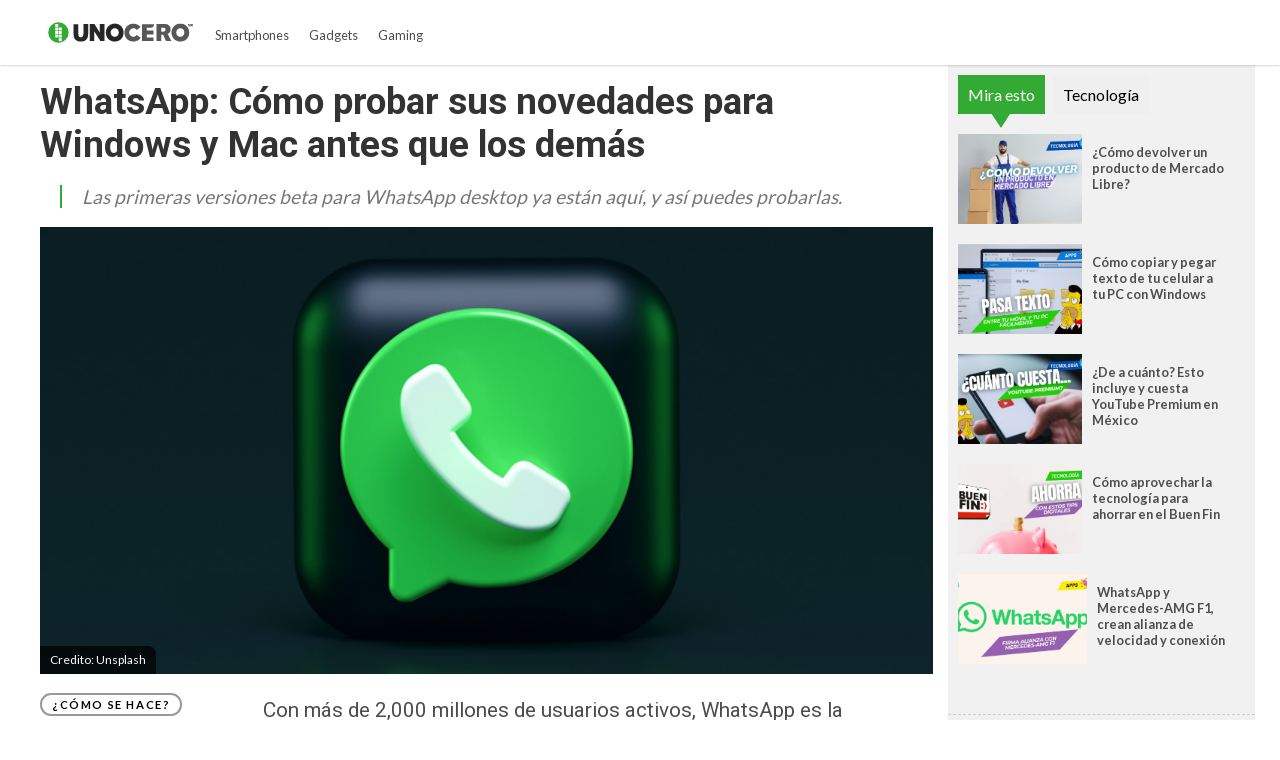

--- FILE ---
content_type: text/html
request_url: https://www.unocero.com/como-se-hace/como-instalar-whatsapp-beta-windows-mac/
body_size: 13145
content:
<!DOCTYPE html>
<html lang="es">
<!--
   _____            _ _        _   _____  _       _ _        _
  / ____|          (_) |      | | |  __ \(_)     (_) |      | |
 | |     __ _ _ __  _| |_ __ _| | | |  | |_  __ _ _| |_ __ _| |
 | |    / _` | '_ \| | __/ _` | | | |  | | |/ _` | | __/ _` | |
 | |___| (_| | |_) | | || (_| | | | |__| | | (_| | | || (_| | |
  \_____\__,_| .__/|_|\__\__,_|_| |_____/|_|\__, |_|\__\__,_|_|
             | |                             __/ |
             |_|                            |___/

https://www.capitaldigital.com.mx/
LICO LAYOUT 1.2
-->
<head>
    <meta charset="utf-8">
    <meta name="viewport" content="width=device-width, initial-scale=1, shrink-to-fit=no">

    <link rel="amphtml" href="https://www.unocero.com/como-se-hace/como-instalar-whatsapp-beta-windows-mac/amp/">
    <link rel="canonical" href="https://www.unocero.com/como-se-hace/como-instalar-whatsapp-beta-windows-mac/" />
    <link rel="pingback" href="https://www.unocero.com/xmlrpc.php" />
    <link rel='dns-prefetch' href='//fonts.googleapis.com' />
    <link rel='dns-prefetch' href='//s.w.org' />

    <meta name="description" content="Las primeras versiones beta para WhatsApp desktop ya están aquí, y así puedes probarlas.">
    <meta name="author" content="unocero - Alberto Ávila">
    <meta name="generator" content="Capital Digital - Lico plugin">
	<meta http-equiv="Content-Language" content="es">

    <meta name="lico:reference" content="677379">
    <meta name="lico:pt" content="post">
	<meta name="lico:tpl" content="tecnologia">
    <meta name="lico:cn" content="como-se-hace">
    <meta name="lico:site_name" content="Unocero">
    <meta property="lico:slug" content="como-se-hace">

    <meta property="og:image" content="https://img.unocero.com/2021/04/whatsapp.jpeg" />    <meta property="og:locale" content="es_MX" />
    <meta property="og:type" content="article" />
    <meta property="og:title" content="WhatsApp: Cómo probar sus novedades para Windows y Mac antes que los demás" />
    <meta property="og:description" content="Las primeras versiones beta para WhatsApp desktop ya están aquí, y así puedes probarlas. " />
    <meta property="og:url" content="https://www.unocero.com/como-se-hace/como-instalar-whatsapp-beta-windows-mac/" />
    <meta property="og:site_name" content="unocero" />
    <meta property="article:publisher" content="https://www.facebook.com/unocerofan/" />

    <meta property="article:tag" content="whatsapp" />
    <meta property="article:section" content="¿Cómo se hace?" />

    <meta property="article:published_time" content="2021-08-23T12:20:58-05:00" />
    <meta property="article:modified_time" content="2021-08-25T10:03:45-05:00" />
    <meta property="og:updated_time" content="2021-08-25T10:03:45-05:00" />
    <meta property="og:image" content="https://img.unocero.com/2021/04/whatsapp.jpeg" />
    <meta property="og:image:secure_url" content="https://img.unocero.com/2021/04/whatsapp.jpeg" />
    <meta property="og:image:width" content="904" />
    <meta property="og:image:height" content="611" />
    <meta name="twitter:card" content="summary_large_image" />
    <meta name="twitter:description" content="Las primeras versiones beta para WhatsApp desktop ya están aquí, y así puedes probarlas. " />
    <meta name="twitter:title" content="WhatsApp: Cómo probar sus novedades para Windows y Mac antes que los demás" />
    <meta name="twitter:site" content="@unocero" />
    <meta name="twitter:image" content="https://img.unocero.com/2021/04/whatsapp.jpeg" />
    <meta name="twitter:creator" content="@unocero" />

    <!-- Favicon -->
    <!-- <link rel="icon" type="image/png" href="/img/favicon.png" /> -->

    <title>unocero - WhatsApp: Cómo probar sus novedades para Windows y Mac antes que los demás</title>

		<link rel="manifest" href="/static/json/manifest.json" />
    <style media="screen">
    :root{--bgHeader1:#33AA33;--bgHeader2:#fff;--bgBody:#fff;--bgSidebar:#f1f1f1;--bgFooter:#222;--bgFooter2:#000;--bgcolor1:#fff;--mobile_bg_color: #33AA33;--color1: #33AA33;--color2: #227322;--color3: #222222;--color4: #777777;--color5: #4D4D4D;--color6: #333333;--font_default: Lato, sans-serif;--font_menu: Lato, sans-serif;--font_h: Poppins, sans-serif;--font_titles: Lato, sans-serif;--font_descriptions: Lato, sans-serif;--font_categories: open sans,arial, sans-serif;--font_dates: open sans,arial, sans-serif;--font_post_title: Poppins, sans-serif;--font_post_date: open sans,arial, sans-serif;--font_post_description: Lato, sans-serif;--font_post_content: Lato, sans-serif;--font_footer: open sans,arial, sans-serif;--max-width:1230px;--mw: 100vw;--main-shadow: none;}.Content .CustomModule .category{position:absolute!important;top:0px!important;left:0px!important;background-color:var(--color1)!important;color:#fff!important;font-size:.7rem!important;padding:2px 10px!important;border-radius:8px!important;}*{font-family:var(--font_default);font-size:1rem}.dark-side .NavLogo img{filter:grayscale(1) brightness(1.6)}.dark-side{--bgHeader1: #000;--bgHeader2: #000;--bgSidebar: #000;--bgFooter: #151515;--bgBody: #222;--color3: #fff;--color5: #cdcdcd;--color6: #cdcdcd}body{background-color:var(--bgBody)}.MainContent{max-width:var(--mw);margin:0 auto}.Content{max-width:var(--max-width);box-shadow:var(--main-shadow);margin:auto}header{box-shadow:0 0 3px rgba(0,0,0,0.3);height:65px;position:sticky;top:0px;background-color:var(--bgHeader1);z-index:9999999}.MainNav{display:grid;grid-template-columns:28% auto 142px;height:65px;max-width:var(--max-width);margin:auto}.MainNav .MainMenu{white-space:nowrap;width:100%;height:65px;display:none}.MainNav .NavItems{display:flex;grid-column:3;height:65px;align-items:center;justify-content:flex-end}.MenuContent{list-style:none;display:flex;margin:0;padding:0;height:100%}.LoginDesktop{display:none}.NavLogo{width:100%;height:100%;display:flex;align-items:center;justify-content:center;margin-left:10px}.NavLogo img,.NavLogo svg{width:100%;max-width:150px;padding:2px}.NavLogo img{filter:brightness(10)}.NavAvatar,.NavSearch,.NavBurger{color:#fff;display:flex;width:40px;height:40px;overflow:hidden;align-items:center;justify-content:center;margin:0 5px}.NavAvatar,.NavSearch{border-radius:50%;background-color:rgba(0,0,0,0.3);border:solid 1px rgba(255,255,255,0.6)}.NavAvatar img{width:100%}.nav-item{height:100%;display:flex;align-items:center}.unocero .MainNav{grid-template-columns:50% auto 142px}[class*=col_]{min-height:50px}.MobileMenu,.SearchForm{position:fixed;top:0;left:-100vw;width:0px;height:0px}body,h1,h2,h3,h4,h5,h6,h7{margin:0;padding:0}a{text-decoration:none;color:var(--color1)}input:focus{outline:none}.collapse,.hide{display:none !important}.postDate{font-weight:100;font-size:.8rem;margin:0;color:#8f8f8f;font-weight:400}.img_ppal img,.img_ppal{height:auto;width:100%}.Post-Image{position:relative}.Post-Image .Post-AuthorMobile{position:absolute;bottom:-20px;width:50px;height:50px;border-radius:50%;overflow:hidden;display:block;left:82vw;border:solid 3px #fff;box-shadow:0 0 2px}.Post-Main{padding:15px}.Post-Main .Post-Date{font-family:var(--font_post_date);font-size:.8rem}.Post-Main .Post-Title,.Post-Main .Post-Title>*{font-family:var(--font_post_title);font-size:1.6rem;line-height:1;font-weight:500;padding-top:25px}.restaurante{padding:15px;background-color:#222;color:#cdcdcd}.restaurante .image{height:calc( 100vw * .6)}.instagram-media{min-width:100px !important}.error404 h1{font-size:2rem;color:var(--color5);padding:50px 20px}.unocero-logo .unocero-logo-circle{stroke:#fff;stroke-width:4;r:36}.unocero-logo .unocero-logo-mr,.unocero-logo .unocero-logo-uno,.unocero-logo .unocero-logo-cero{fill:#fff}.container-rp{margin:30px auto}.container-rp.small-related-post{width:100%;height:max-content;border-bottom:1px solid var(--color1);max-width:350px}.container-rp .title-related-post{position:relative;line-height:100%}.container-rp .title-related-post span{color:var(--color1);font-weight:bold;text-transform:uppercase;font-size:13px;background:#fbfbfb;padding-top:5px;padding-right:10px;position:relative;z-index:100000}.container-rp .title-related-post:after{content:"";position:absolute;display:inline-block;border-top:1px solid var(--color1);width:100%;right:0;bottom:10px}.flex-content{display:flex;align-items:center;margin:10px 0}.image-small-rp{width:170px}.text-small-rp{padding-left:15px;padding-right:5px}.txt_final .container-rp.small-related-post a{color:#000;display:-webkit-box;-webkit-line-clamp:3;-webkit-box-orient:vertical;overflow:hidden;font-weight:500 !important;line-height:140%;text-decoration:none}.txt_final .container-rp.small-related-post a{font-size:1rem;max-width:170px}.nota_contenido:not(a) .small-related-post a{text-decoration:none}.translateText{background-color:#cdcdcd;padding:5px 10px;font-size:12px;margin:10px 0 0;display:inline-block;color:#000}@media only screen and (max-width: 360px){.small-related-post,.preview-related-post{max-width:230px}}@media only screen and (min-width: 768px){.small-related-post{float:right;margin-left:30px}}.lico-related-post{position:relative;display:block;padding:26px 0 10px 10px;border:solid 2px #3a3;border-radius:0 20px 20px 20px;margin:24px 40px}.lico-related-post a{font-family:"Roboto Condensed",sans-serif;color:#333;font-size:1.9rem;line-height:1;font-weight:bold}.lico-related-post::before{content:"TE PUEDE INTERESAR";position:absolute;display:inline-block;padding:4px 10px;top:0;left:0;line-height:12px;font-size:12px;font-family:"Raleway",sans-serif;font-weight:bold;text-decoration:none;letter-spacing:1px;color:#fff;background-color:#3a3}.loading{background-image:url(/img/loading.gif);width:100%;height:100%;background-size:90px;background-position:center;background-repeat:no-repeat;position:absolute;opacity:.7;top:0px;left:0}iframe:not([id^="google_ads"]){width:100%;border:none;background-color:rgba(255,255,255,0.5)}
*{ font-family: var( --font_default ); font-size: 1rem; } body{ background-color: var( --bgBody); margin:0px; padding:0px; } .MainContent { max-width: var(--mw); margin: 0 auto; } .Content { max-width: var(--max-width); box-shadow: var(--main-shadow); margin: auto; } @media (min-width: 768px) { .section.row { display: flex; justify-content: stretch; } .col_3_4 { width: 75%; } .col_1_4 { width: 25%; } } header { box-shadow: 0 0 3px rgba(0,0,0,0.3); height: 65px; position: sticky; top: 0px; background-color: var(--bgHeader1); z-index: 9999999; } .MainNav { display: grid; grid-template-columns: 150px auto 142px; height: 65px; max-width: var(--max-width); margin: auto; } .NavLogo { width: 100px; display: flex; height: 60px; } .NavLogo img, .NavLogo svg{ width: 100%;} .MainNav .MainMenu { white-space: nowrap; width: 100%; height: 65px; display: none; } .MenuContent { list-style: none; display: flex; margin: 0; padding: 0; height: 100%; } .nav-item { position: relative; display: flex; align-items: center; } .nav-item>a { display: flex; align-items: center; font-size: .8rem; padding: 0 10px; font-family: var(--font_menu); text-decoration: none; } .SearchForm{ transform: scale(0);} .NavAvatar, .NavSearch, .NavBurger { color: #fff; display: flex; width: 40px; height: 40px; overflow: hidden; align-items: center; justify-content: center; margin: 0 5px; } .hide{ display: none!important;} @media (min-width: 768px) { .NavLogo { width: 150px; } header { background-color: var(--bgHeader2); } .MainNav .MainMenu { display: block; } .nav-item > a{ height: 100%; border-top: solid 5px transparent; color: var(--color5); } .nav-item>a.NavBurger, .nav-item>a.NavAvatar { display: none; } .MainNav .NavItems { display: flex; grid-column: 3; height: 65px; align-items: center; justify-content: flex-end; } .collapse, .hide { display: none; } .NavLogo { width: 100%; height: 100%; display: flex; align-items: center; justify-content: center; margin-left: 10px; } .NavLogo img, .NavLogo svg { width: 100%; max-width: 150px; padding: 2px; } } .Post-Main { padding: 15px; } .Tech-Title { font-family: "Roboto",sans-serif; font-size: 1.7rem; font-weight: 700; color: var(--color6); margin-bottom: 13px; } .Tech-Description { display: block; border-left: solid 2px var(--color1); padding-left: 10px; font-size: .8em; font-style: italic; color: var(--color4); } .Tech-SpeakTop { float: right; display: flex; width: 35px; height: 35px; align-items: center; justify-content: center; border: solid 2px #f57c00; border-radius: 50%; color: #f57c00; } .Tech-Content *:not(a), .Tech-Content { font-family: "Roboto",sans-serif; line-height: 1.6em; font-size: 1.3rem; color: var(--color5); } .Tech-Content figure { margin: 0; padding: 0; width: 100%; } .Tech-Content figure img { width: 100%; height: auto; } .Tech-Share { padding-top: 20px; text-align: right; } .Tech-Share span { display: none; } .Tech-Share a { display: inline-flex; width: 60px; height: 30px; align-items: center; justify-content: center; color: #fff; } .wp-block-embed__wrapper { margin: 10px auto; } .Post-Main .embed-responsive { position: relative; display: block; width: 100%; padding: 0; overflow: hidden; margin: 10px 0; } .embed-responsive-item, .embed-responsive embed, .embed-responsive iframe, .embed-responsive object, .embed-responsive video { position: absolute; top: 0; bottom: 0; left: 0; width: 100%; height: 100%; border: 0; } @media (min-width: 768px) { .Tech-Title { font-size: 2.3rem; } .Tech-Description { font-size: 1.2rem; margin-left: 20px; padding-left: 20px; } .Tech-SpeakTop { display: none; } .img_ppal img{ width: 100%; height: calc( 100vw * .37 );} .Tech-Share { text-align: center; margin-top: 20px; border-top: solid 1px #cdcdcd; } .Tech-Share span { display: block; font-weight: bold; } .Tech-Share a { display: flex; height: 60px; border-radius: 50%; margin: 10px auto; } }     </style>
    </head>
<body class="unocero">

<script>
(function() {
    if( 'localStorage' in window && localStorage.getItem( 'dark-side' ))
    {
        document.body.classList.add( 'dark-side' );
    }
})();
</script>
	<main class="MainContent">
		<header>
	<nav class="MainNav">
		<a class="NavLogo" href="/">

			
				<svg class="unocero-logo" viewBox="0 0 486 76">
				<circle class="unocero-logo-circle" fill="#3a3" cx="38.1" cy="38.1" r="38.1"></circle>
				<path class="unocero-logo-dot" fill="#fff" d="M35.8,19.7h-7.2c-0.8,0-1.5-0.7-1.5-1.5V11c0-0.8,0.7-1.5,1.5-1.5h7.2c0.8,0,1.5,0.7,1.5,1.5v7.2 C37.3,19,36.6,19.7,35.8,19.7z"></path>
				<path class="unocero-logo-dot" fill="#fff" d="M35.8,31.5h-7.2c-0.8,0-1.5-0.7-1.5-1.5v-7.2c0-0.8,0.7-1.5,1.5-1.5h7.2c0.8,0,1.5,0.7,1.5,1.5v7.2 C37.3,30.8,36.6,31.5,35.8,31.5z"></path>
				<path class="unocero-logo-dot" fill="#fff" d="M35.8,43.2h-7.2c-0.8,0-1.5-0.7-1.5-1.5v-7.2c0-0.8,0.7-1.5,1.5-1.5h7.2c0.8,0,1.5,0.7,1.5,1.5v7.2 C37.3,42.5,36.6,43.2,35.8,43.2z"></path>
				<path class="unocero-logo-dot" fill="#fff" d="M35.8,54.9h-7.2c-0.8,0-1.5-0.7-1.5-1.5v-7.2c0-0.8,0.7-1.5,1.5-1.5h7.2c0.8,0,1.5,0.7,1.5,1.5v7.2 C37.3,54.3,36.6,54.9,35.8,54.9z"></path>
				<path class="unocero-logo-dot" fill="#fff" d="M47.5,31.5h-7.2c-0.8,0-1.5-0.7-1.5-1.5v-7.2c0-0.8,0.7-1.5,1.5-1.5h7.2c0.8,0,1.5,0.7,1.5,1.5v7.2 C49.1,30.8,48.4,31.5,47.5,31.5z"></path>
				<path class="unocero-logo-dot" fill="#fff" d="M47.5,43.2h-7.2c-0.8,0-1.5-0.7-1.5-1.5v-7.2c0-0.8,0.7-1.5,1.5-1.5h7.2c0.8,0,1.5,0.7,1.5,1.5v7.2 C49.1,42.5,48.4,43.2,47.5,43.2z"></path>
				<path class="unocero-logo-dot" fill="#fff" d="M47.5,54.9h-7.2c-0.8,0-1.5-0.7-1.5-1.5v-7.2c0-0.8,0.7-1.5,1.5-1.5h7.2c0.8,0,1.5,0.7,1.5,1.5v7.2 C49.1,54.3,48.4,54.9,47.5,54.9z"></path>
				<path class="unocero-logo-dot" fill="#fff" d="M47.5,66.7h-7.2c-0.8,0-1.5-0.7-1.5-1.5V58c0-0.8,0.7-1.5,1.5-1.5h7.2c0.8,0,1.5,0.7,1.5,1.5v7.2 C49.1,66,48.4,66.7,47.5,66.7z"></path>
				<path class="unocero-logo-uno" fill="#262626" d="M121,10.2c5.3,0,10.5,0,15.8,0c0,0.2,0.1,0.3,0.1,0.5c0,11,0.1,22,0,33.1c0,4.3-0.6,8.5-2.5,12.5 c-2.5,5.4-6.8,8.8-12.5,10.5c-4.1,1.2-8.3,1.3-12.5,1c-2.9-0.2-5.8-0.7-8.5-1.8c-6.2-2.6-10-7.2-11.4-13.7c-0.7-3.1-1-6.3-1-9.4 c0-10.7,0-21.4,0-32c0-0.2,0-0.3,0-0.5c5.3,0,10.5,0,15.9,0c0,0.3,0,0.6,0,0.8c0,10.5,0,21.1,0,31.6c0,1.9,0.2,3.8,0.7,5.7 c0.7,2.8,2.6,4.5,5.5,5c2.1,0.3,4.3,0.3,6.3-0.7c2.6-1.3,3.7-3.7,4-6.4c0.2-1.6,0.2-3.2,0.2-4.9c0-10.1,0-20.2,0-30.4 C121,10.8,121,10.5,121,10.2z"></path>
				<path class="unocero-logo-uno" fill="#262626" d="M175.9,38.4c0-9.4,0-18.8,0-28.2c5.2,0,10.4,0,15.6,0c0,18.7,0,37.4,0,56.1c-0.3,0-0.5,0-0.7,0 c-4.1,0-8.2,0-12.4,0c-0.5,0-0.8-0.1-1.1-0.6c-6.4-10.2-12.9-20.4-19.3-30.6c-0.1-0.2-0.2-0.4-0.5-0.7c0,10.7,0,21.2,0,31.8 c-5.2,0-10.2,0-15.3,0c0-18.7,0-37.4,0-56.1c0.3,0,0.5,0,0.7,0c4.9,0,9.8,0,14.7,0c0.5,0,0.8,0.2,1.1,0.6 c5.5,9.1,11.1,18.2,16.7,27.3c0.1,0.1,0.2,0.2,0.3,0.3C175.8,38.4,175.9,38.4,175.9,38.4z"></path>
				<path class="unocero-logo-uno" fill="#262626" d="M195.9,37.3c0-6.8,2.6-13.9,8.1-19.7c3.7-3.9,8.1-6.5,13.2-7.9c5.3-1.5,10.7-1.5,16.1-0.2 c7.8,2,13.8,6.5,17.7,13.6c3.3,6,4.3,12.4,3.6,19.1c-0.5,5-2.1,9.7-5,13.8c-3.6,5.2-8.5,8.7-14.5,10.5c-7.2,2.2-14.5,2-21.5-0.8 c-8.8-3.5-14.2-10-16.7-19.1C196.2,44,195.9,41.2,195.9,37.3z M238.8,38.2c0-1.9-0.3-3.8-1-5.6c-3.5-9.6-14.9-11.2-21.4-5.3 c-5.9,5.4-6.1,15.1-0.5,20.9c4.3,4.4,10.7,5.4,16,2.3C236.6,47.8,238.6,43.5,238.8,38.2z"></path>
				<path class="unocero-logo-cero" fill="#565756" d="M311.6,19.8c-4.2,3.2-8.3,6.4-12.4,9.7c-0.1,0-0.2-0.1-0.2-0.1c-1.8-2.7-4.4-4.1-7.4-4.9 c-4.1-1-8-0.7-11.6,1.7c-3,1.9-4.9,4.8-5.7,8.2c-1.1,4.7-0.3,9,2.8,12.8c5.6,6.9,16.1,6.6,21.2-0.7c0.1-0.1,0.2-0.2,0.3-0.4 c4.4,3.1,8.8,6.3,13.3,9.5c-1.1,1.3-2,2.5-3.1,3.7c-4.3,4.5-9.7,7.1-15.8,8.1c-5.3,0.8-10.5,0.6-15.6-1.1 c-7.3-2.4-12.9-6.9-16.4-13.9c-3.1-6.2-3.9-12.8-2.7-19.6c1.4-7.9,5.3-14.2,11.8-18.7c4.2-2.9,8.8-4.6,13.9-5.1 c7.1-0.7,13.9,0.6,20.1,4.3c2.7,1.6,5,3.6,6.9,6C311.2,19.3,311.4,19.6,311.6,19.8z"></path>
				<path class="unocero-logo-cero" fill="#565756" d="M332.2,21.8c0,3.2,0,6.4,0,9.7c7.4,0,14.7,0,22.1,0c0,4.3,0,8.6,0,12.9c-0.3,0-0.6,0-0.9,0 c-6.8,0-13.6,0-20.4,0c-0.7,0-0.8,0.2-0.8,0.9c0,2.8,0,5.6,0,8.4c0,0.2,0,0.5,0,0.8c7.4,0,14.7,0,22.1,0c0,4,0,8,0,12 c-0.2,0-0.5,0-0.8,0c-12.1,0-24.2,0-36.3,0c-0.7,0-0.9-0.2-0.9-0.9c0-18.1,0-36.3,0-54.4c0-0.3,0-0.5,0-0.8c13.3,0,26.5,0,39.9,0 c0,2-0.3,3.9-1.1,5.7c-1.6,3.9-4.5,5.8-8.7,5.9c-4.5,0.1-8.9,0-13.4,0C332.8,21.8,332.5,21.8,332.2,21.8z"></path>
				<path class="unocero-logo-cero" fill="#565756" d="M364.8,10.2c0.3,0,0.5,0,0.7,0c9.6,0,19.2,0,28.8,0c4.2,0,8.1,1.3,11.3,4.1c3.5,3,5.3,6.9,5.7,11.5 c0.3,4.5-0.4,8.7-3.2,12.4c-1.4,1.9-3.2,3.3-5.4,4.1c-0.3,0.1-0.7,0.3-1.1,0.4c4.2,7.9,8.3,15.7,12.5,23.7c-0.3,0-0.5,0.1-0.7,0.1 c-5.5,0-10.9,0-16.4,0c-0.5,0-0.8-0.2-1-0.6c-3.1-6.7-6.1-13.3-9.2-20c-0.3-0.6-0.6-0.8-1.2-0.8c-1.7,0.1-3.3,0-5.1,0 c0,7.1,0,14.2,0,21.3c-5.3,0-10.5,0-15.8,0C364.8,47.6,364.8,28.9,364.8,10.2z M380.5,35.3c3.1-0.1,6.1,0.2,9.1-0.5 c1.8-0.4,3.3-1.3,4.2-2.9c0.8-1.4,0.8-3,0.7-4.6c-0.2-2.1-1.3-3.5-3.1-4.5c-1.2-0.6-2.4-0.9-3.8-0.9c-2.1,0-4.1,0-6.2,0 c-0.3,0-0.6,0-1,0C380.5,26.4,380.5,30.8,380.5,35.3z"></path>
				<path class="unocero-logo-cero" fill="#565756" d="M414.4,37.8c0.1-7.5,2.6-14.6,8.3-20.4c4.4-4.6,9.9-7.3,16.2-8.3c5.2-0.8,10.3-0.5,15.3,1.2 c6.7,2.4,11.8,6.7,15.3,12.9c3.3,5.9,4.3,12.3,3.6,19c-0.6,5.7-2.5,10.8-6,15.2c-3.7,4.7-8.6,7.8-14.3,9.3 c-6,1.6-12.1,1.6-18.1-0.2c-9.4-2.9-15.7-9-18.8-18.3C414.8,45.1,414.4,41.7,414.4,37.8z M457.3,38.2c-0.1-0.9-0.1-1.7-0.2-2.6 c-0.8-6.2-5.2-10.8-11.4-11.5c-4.9-0.6-9.1,1-12.2,4.9c-4,5-4.1,12.1-0.6,17.4c3.5,5.2,10.1,7.3,15.9,5.1 C453.8,49.4,457.2,44.1,457.3,38.2z"></path>
				<path class="unocero-logo-mr" fill="#565756" d="M470.1,9.9c0.8,0,1.6,0,2.4,0c0.5,1.8,0.9,3.6,1.4,5.4c0,0,0.1,0,0.1,0c0.5-1.8,0.9-3.5,1.4-5.3 c0.8,0,1.6,0,2.4,0c0,2.7,0,5.5,0,8.2c-0.5,0-1,0-1.6,0c0-1.9,0-3.7,0-5.6c-0.1,0-0.1,0-0.2,0c-0.4,1.9-0.9,3.7-1.4,5.6 c-0.5,0-1,0-1.6,0c-0.4-1.9-0.9-3.8-1.4-5.6c-0.1,0-0.1,0-0.2,0c0,1.9,0,3.7,0,5.6c-0.6,0-1,0-1.6,0 C470.1,15.4,470.1,12.7,470.1,9.9z"></path>
				<path class="unocero-logo-mr" fill="#565756" d="M483.8,14.4c0.8,1.2,1.6,2.4,2.6,3.8c-0.8,0-1.3,0-1.9,0c-0.1,0-0.3-0.2-0.4-0.4c-0.5-0.7-1-1.5-1.5-2.2 c-0.5-0.7-1.1-1-2-0.8c0,1.1,0,2.2,0,3.4c-0.6,0-1.1,0-1.6,0c0-2.7,0-5.5,0-8.1c1.7,0,3.3-0.1,4.9,0c0.9,0,1.5,0.8,1.6,1.8 c0.1,1.1-0.3,2-1.2,2.4C484.1,14.3,483.9,14.4,483.8,14.4z M480.6,13.2c0.9,0,1.7,0,2.5,0c0.5,0,0.8-0.4,0.8-0.9 c0-0.5-0.3-0.8-0.8-0.9c-0.8,0-1.6,0-2.4,0C480.6,12,480.6,12.6,480.6,13.2z"></path>
				</svg>
						</a>
		<div class="MainMenu">
			<ul class="MenuContent" id="MenuContent">
			</ul>
		</div>
		<div class="NavItems">
						<ul class="MenuContent">
								<li class="nav-item">
					<a href="javascript:void(0)" class="NavSearch" data-event="click" data-action="SearchForm"><i class="fas fa-search gde"></i></a>
				</li>
				<li class="nav-item MenuBurger">
					<a href="javascript:void(0)" class="NavBurger" data-event="click" data-action="openMobileMenu"><i class="fas fa-bars"></i></a>
				</li>
			</ul>
		</div>
	</nav>
</header>
<div class="SearchForm">
	<div class="bgMobile"></div>
	<div class="bgSearchDesk">
		<i class="fas fa-search gde"></i>
	</div>
	<i class="closeMobileLayer fas fa-times" data-action="SearchForm" data-event="click"></i>
	<input type="text" id="LicoQ" placeholder="Buscar">
</div>
		<div class="Content">
			<section class="section row">
	<article class="Post-Main col_3_4">
		<h1 class="Tech-Title">WhatsApp: Cómo probar sus novedades para Windows y Mac antes que los demás</h1>
		<a class="Tech-SpeakTop" href="javascript:void(0)">
			<i class="fas fa-volume-up"></i>
		</a>
		<p class="Tech-Description">Las primeras versiones beta para WhatsApp desktop ya están aquí, y así puedes probarlas. </p>
		<div class="img_ppal">
			<img
			src="https://img.unocero.com/2021/04/whatsapp-100x90.jpeg"
			data-fullsize="https://img.unocero.com/2021/04/whatsapp.jpeg"
			style="filter:blur(50px);"
			alt="whatsapp-como-probar-sus-novedades-para-windows-y-mac-antes-que-los-demas"
			/>
		<div class="img_caption">
			Credito: Unsplash		</div>
		</div>
		<div class="section row">

			<div class="Tech-Sidebar col_1_4">
				<div class="sticky">


				<ul class="Tech-Categories">
					<li>
						<a href="https://www.unocero.com/categoria/como-se-hace/">¿Cómo se hace?</a>
					</li>
				</ul>
				<span class="Tech-Author">Por <a href="https://www.unocero.com/author/avila/">Alberto Ávila</a></span>
				<span class="Tech-Date">23 de agosto 2021</span>

				<div class="Tech-Share">
					<span>Compartir nota:</span>
					<a rel="noopener noreferrer" href="https://www.facebook.com/sharer.php?u=https://www.unocero.com/como-se-hace/como-instalar-whatsapp-beta-windows-mac/" target="_blank" class="facebook">
						<i class="fab fa-facebook-f"></i>
					</a>
					<a rel="noopener noreferrer" href="https://twitter.com/intent/tweet?text=WhatsApp%3A+C%C3%B3mo+probar+sus+novedades+para+Windows+y+Mac+antes+que+los+dem%C3%A1s&url=https://www.unocero.com/como-se-hace/como-instalar-whatsapp-beta-windows-mac/&via=unocero" target="_blank" 
					class="twitter">
						<i class="fab fa-twitter"></i>
					</a>
					<a rel="noopener noreferrer" href="https://telegram.me/share/url?url=https%3A%2F%2Fwww.unocero.com%2Fcomo-se-hace%2Fcomo-instalar-whatsapp-beta-windows-mac%2F&text=WhatsApp%3A+C%C3%B3mo+probar+sus+novedades+para+Windows+y+Mac+antes+que+los+dem%C3%A1s" target="_blank" class="telegram">
						<i class="fab fa-telegram-plane"></i>
					</a>
					<a rel="noopener noreferrer" href="https://www.linkedin.com/sharing/share-offsite/?url=https%3A%2F%2Fwww.unocero.com%2Fcomo-se-hace%2Fcomo-instalar-whatsapp-beta-windows-mac%2F&title=WhatsApp%3A+C%C3%B3mo+probar+sus+novedades+para+Windows+y+Mac+antes+que+los+dem%C3%A1s&source=unocero.com" target="_blank" class="linkedin">
						<i class="fab fa-linkedin"></i>
					</a>
					<a rel="noopener noreferrer" href="https://api.whatsapp.com/send?text=WhatsApp%253A%2BC%25C3%25B3mo%2Bprobar%2Bsus%2Bnovedades%2Bpara%2BWindows%2By%2BMac%2Bantes%2Bque%2Blos%2Bdem%25C3%25A1s%20https%3A%2F%2Fwww.unocero.com%2Fcomo-se-hace%2Fcomo-instalar-whatsapp-beta-windows-mac%2F" class="whatsapp" target="_blank" rel="noopener" aria-label="Compartir en WhatsApp">
						<i class="fab fa-whatsapp"></i>
					</a>
				</div>

				<div class="Tech-SpeakLeft">
					<span>Escuchar nota:</span>
					<a href="javascript:void(0)">
						<i class="fas fa-volume-up"></i>
					</a>
					<p class="time-display-tts">00:00</p>
				</div>
				</div>
			</div>
			<div class="Tech-Content post-content col_3_4">
				<p>Con más de 2,000 millones de usuarios activos, WhatsApp es la plataforma de mensajería instantánea más usada en todo el mundo. Con esa base de usuarios, la empresa sabe que con que una pequeña cantidad de personas se sumen a sus programas beta es más que suficiente para poder probar mucho más rápido las nuevas funciones para conocer su estabilidad y agrado de cara al público.</p>
<p>Desde hace años las versiones para Android y iOS cuentan con su respectiva aplicación beta a la que solo es posible acceder a través de un programa de invitación que pocas veces acepta a nuevos usuarios. Si quieres conocer cómo unirte a dicho programa<a href="https://www.unocero.com/smartphones/como-probar-whatsapp-y-telegram-en-version-beta/" target="_blank" rel="noreferrer noopener"> aquí te decimos paso a paso lo que debes hacer.</a> </p>
<p class="lico-related-post"><a href="https://www.unocero.com/software/halloapp-como-funciona-red-social-enfocada-privacidad-whatsapp/" target="_blank" rel="noopener">Ex empleados de WhatsApp crean red social sin publicidad</a></p>
<p>Sin embargo, lo que no existía era una versión beta para las compilaciones de Windows y macOS. Esa situación ahora es diferente, y cualquier usuario que quiera probar primero las novedades de WhatsApp Desktop puede hacerlo sin problema.</p>
<figure class="wp-block-embed is-type-video is-provider-youtube wp-block-embed-youtube wp-embed-aspect-16-9 wp-has-aspect-ratio"><div class="wp-block-embed__wrapper">
<div class="embed-responsive embed-responsive-16by9"><iframe data-src="https://www.youtube.com/embed/EUJqRT7e9Nk" frameborder="0" allow="accelerometer; autoplay; encrypted-media; gyroscope; picture-in-picture" allowfullscreen></iframe></div>
</div></figure>
<h2>¿Cómo probar las versiones beta?</h2>
<p>A diferencia de Android y iOS, las betas de WhatsApp desktop no requieren de un programa de invitación, por lo que no están limitadas a una cierta cantidad de usuarios.</p>
<p>Para probar cualquiera de las dos versiones solo es necesario descargar el archivo de instalación y posteriormente iniciar sesión desde tu teléfono con la opción de WhatsApp Web. </p>
<figure class="wp-block-image"><img data-src="https://images.unsplash.com/photo-1515378791036-0648a3ef77b2?ixid=MnwxMjA3fDB8MHxzZWFyY2h8MTZ8fHdoYXRzYXBwJTIwd2VifGVufDB8fDB8fA%3D%3D&ixlib=rb-1.2.1&w=1000&q=80" alt="person using laptop computer"/></figure>
<p><a href="https://wabetainfo.com/whatsapp-is-launching-a-public-beta-program-for-whatsapp-desktop/" target="_blank" rel="noreferrer noopener nofollow">Según WABetaInfo</a>, la empresa estará lanzando una buena cantidad de actualizaciones periódicas en la versión de escritorio para ambos sistemas operativos, por lo que es importante saber que algunas características pueden ocasionar errores de estabilidad y desempeño.</p>
<p>En caso de algún problema, el usuario debe reportarlo y esperar la solución mediante una actualización. Puede regresar a la versión estable en cualquier momento.</p>
<p>Para usar WhatsApp beta en<a href="https://web.whatsapp.com/desktop-beta/windows/release/x64/WhatsAppSetup-beta.exe" target="_blank" rel="noreferrer noopener nofollow"> Windows puedes descargar aquí el archivo de instalación</a>. Si prefieres hacer la prueba en macOS<a href="https://web.whatsapp.com/desktop-beta/mac/files/WhatsApp-beta.dmg" target="_blank" rel="noreferrer noopener nofollow"> debes descargar la compilación desde este enlace</a>. </p>
<p>Ahora que WhatsApp<a href="https://www.unocero.com/noticias/funcion-multidispositivo-2-whatsapp-ipad-tablets-android/" target="_blank" rel="noreferrer noopener"> está implementando la función multidispositivo</a> tiene mucho más sentido lanzar vetas separadas para Windows y macOS debido a que son versiones que pronto funcionarán de manera independiente y sin la necesidad de que tu teléfono esté conectado a Internet. </p>
			</div>
		</div>

	<div class="section row">
			<div class="RelatedPosts">
			<h2 class="RelatedPosts-Title" data-aws_comprehend="WhatsApp, Windows, Mac, primeras versiones, WhatsApp desktop, primeras versiones beta, sus novedades, los demás, Las primeras, versiones beta, desktop, Las primeras versiones beta">Te puede interesar</h2>
			<div class="RelatedPosts-Items">

							<div class="related">
					<div class="image" data-bg="https://img.unocero.com/2020/07/WhatsApp-stickers-animados-1.jpg">
						<a href="https://www.unocero.com/software/apps/whatsapp-tendra-reacciones-en-los-mensajes/">
							<img src="/assets/img/ratio/5x3.png" alt="WhatsApp tendrá reacciones en los mensajes">
						</a>
					</div>
					<a href="https://www.unocero.com/software/apps/whatsapp-tendra-reacciones-en-los-mensajes/">
						<h3>
							WhatsApp tendrá reacciones en los mensajes						</h3>
					</a>
					<a href="https://www.unocero.com/categoria/software/apps/" class="relatedCategory">
						Apps					</a>
				</div>
								<div class="related">
					<div class="image" data-bg="https://img.unocero.com/2021/08/Captura-de-Pantalla-2021-08-23-a-las-15.42.47.png">
						<a href="https://www.unocero.com/gadgets/huawei-freebuds-4-unboxing-y-primeras-impresiones/">
							<img src="/assets/img/ratio/5x3.png" alt="Huawei FreeBuds 4: Unboxing y primeras impresiones">
						</a>
					</div>
					<a href="https://www.unocero.com/gadgets/huawei-freebuds-4-unboxing-y-primeras-impresiones/">
						<h3>
							Huawei FreeBuds 4: Unboxing y primeras impresiones						</h3>
					</a>
					<a href="https://www.unocero.com/categoria/gadgets/" class="relatedCategory">
						Gadgets					</a>
				</div>
								<div class="related">
					<div class="image" data-bg="https://img.unocero.com/2021/06/whatsapp.jpg">
						<a href="https://www.unocero.com/noticias/funcion-multidispositivo-2-whatsapp-ipad-tablets-android/">
							<img src="/assets/img/ratio/5x3.png" alt="La función multidispositivo 2.0 llevará WhatsApp al iPad y tablets Android">
						</a>
					</div>
					<a href="https://www.unocero.com/noticias/funcion-multidispositivo-2-whatsapp-ipad-tablets-android/">
						<h3>
							La función multidispositivo 2.0 llevará WhatsApp al iPad y tablets Android						</h3>
					</a>
					<a href="https://www.unocero.com/categoria/noticias/" class="relatedCategory">
						Noticias					</a>
				</div>
								<div class="related">
					<div class="image" data-bg="https://img.unocero.com/2021/08/Captura-de-Pantalla-2021-08-19-a-las-21.36.45.png">
						<a href="https://www.unocero.com/noticias/tesla-bot-robot-humanoide-de-tesla/">
							<img src="/assets/img/ratio/5x3.png" alt="Tesla Bot: conoce el primer robot humanoide de Elon Musk">
						</a>
					</div>
					<a href="https://www.unocero.com/noticias/tesla-bot-robot-humanoide-de-tesla/">
						<h3>
							Tesla Bot: conoce el primer robot humanoide de Elon Musk						</h3>
					</a>
					<a href="https://www.unocero.com/categoria/noticias/" class="relatedCategory">
						Noticias					</a>
				</div>
								<div class="related">
					<div class="image" data-bg="https://img.unocero.com/2021/08/quake-mejorado-precio-1-2.jpg">
						<a href="https://www.unocero.com/videojuegos/gaming/quake-mejorado-precio/">
							<img src="/assets/img/ratio/5x3.png" alt="El primer Quake regresó mejorado; ve los precios en consolas y PC">
						</a>
					</div>
					<a href="https://www.unocero.com/videojuegos/gaming/quake-mejorado-precio/">
						<h3>
							El primer Quake regresó mejorado; ve los precios en consolas y PC						</h3>
					</a>
					<a href="https://www.unocero.com/categoria/videojuegos/gaming/" class="relatedCategory">
						Gaming					</a>
				</div>
								<div class="related">
					<div class="image" data-bg="https://img.unocero.com/2021/02/WhatsApp.jpg">
						<a href="https://www.unocero.com/como-se-hace/como-mandar-mensajes-autodestruyen-en-whatsapp-formas-oficiales/">
							<img src="/assets/img/ratio/5x3.png" alt="Todas las formas de mandar mensajes que se autodestruyen en WhatsApp">
						</a>
					</div>
					<a href="https://www.unocero.com/como-se-hace/como-mandar-mensajes-autodestruyen-en-whatsapp-formas-oficiales/">
						<h3>
							Todas las formas de mandar mensajes que se autodestruyen en WhatsApp						</h3>
					</a>
					<a href="https://www.unocero.com/categoria/como-se-hace/" class="relatedCategory">
						¿Cómo se hace?					</a>
				</div>
							</div>
		</div>
	</div>

	</article>


	<div class="col_1_4">
		<div class="sticky">
			<div class="lico-sidebar-post SideBar">
			</div>
		</div>
	</div>
</section>
 		<div class="DarkSideSwitcher">
        	<div class="btn" data-action="startDarksSideSwitcher">
            	Modo Nocturno <span></span>
        	</div>
		</div>
		</div>
	

<footer class="" style="background-image: url(&quot;https://www.unocero.com/wp-content/themes/unocero/static/img/bg-footer.jpg&quot;);">
<div class="section logo">
<svg viewBox="0 0 486 76">
<circle fill="#3a3" cx="38.1" cy="38.1" r="38.1"></circle>
<path fill="#fff" d="M35.8,19.7h-7.2c-0.8,0-1.5-0.7-1.5-1.5V11c0-0.8,0.7-1.5,1.5-1.5h7.2c0.8,0,1.5,0.7,1.5,1.5v7.2 C37.3,19,36.6,19.7,35.8,19.7z"></path>
<path fill="#fff" d="M35.8,31.5h-7.2c-0.8,0-1.5-0.7-1.5-1.5v-7.2c0-0.8,0.7-1.5,1.5-1.5h7.2c0.8,0,1.5,0.7,1.5,1.5v7.2 C37.3,30.8,36.6,31.5,35.8,31.5z"></path>
<path fill="#fff" d="M35.8,43.2h-7.2c-0.8,0-1.5-0.7-1.5-1.5v-7.2c0-0.8,0.7-1.5,1.5-1.5h7.2c0.8,0,1.5,0.7,1.5,1.5v7.2 C37.3,42.5,36.6,43.2,35.8,43.2z"></path>
<path fill="#fff" d="M35.8,54.9h-7.2c-0.8,0-1.5-0.7-1.5-1.5v-7.2c0-0.8,0.7-1.5,1.5-1.5h7.2c0.8,0,1.5,0.7,1.5,1.5v7.2 C37.3,54.3,36.6,54.9,35.8,54.9z"></path>
<path fill="#fff" d="M47.5,31.5h-7.2c-0.8,0-1.5-0.7-1.5-1.5v-7.2c0-0.8,0.7-1.5,1.5-1.5h7.2c0.8,0,1.5,0.7,1.5,1.5v7.2 C49.1,30.8,48.4,31.5,47.5,31.5z"></path>
<path fill="#fff" d="M47.5,43.2h-7.2c-0.8,0-1.5-0.7-1.5-1.5v-7.2c0-0.8,0.7-1.5,1.5-1.5h7.2c0.8,0,1.5,0.7,1.5,1.5v7.2 C49.1,42.5,48.4,43.2,47.5,43.2z"></path>
<path fill="#fff" d="M47.5,54.9h-7.2c-0.8,0-1.5-0.7-1.5-1.5v-7.2c0-0.8,0.7-1.5,1.5-1.5h7.2c0.8,0,1.5,0.7,1.5,1.5v7.2 C49.1,54.3,48.4,54.9,47.5,54.9z"></path>
<path fill="#fff" d="M47.5,66.7h-7.2c-0.8,0-1.5-0.7-1.5-1.5V58c0-0.8,0.7-1.5,1.5-1.5h7.2c0.8,0,1.5,0.7,1.5,1.5v7.2 C49.1,66,48.4,66.7,47.5,66.7z"></path>
<path fill="#fff" d="M121,10.2c5.3,0,10.5,0,15.8,0c0,0.2,0.1,0.3,0.1,0.5c0,11,0.1,22,0,33.1c0,4.3-0.6,8.5-2.5,12.5 c-2.5,5.4-6.8,8.8-12.5,10.5c-4.1,1.2-8.3,1.3-12.5,1c-2.9-0.2-5.8-0.7-8.5-1.8c-6.2-2.6-10-7.2-11.4-13.7c-0.7-3.1-1-6.3-1-9.4 c0-10.7,0-21.4,0-32c0-0.2,0-0.3,0-0.5c5.3,0,10.5,0,15.9,0c0,0.3,0,0.6,0,0.8c0,10.5,0,21.1,0,31.6c0,1.9,0.2,3.8,0.7,5.7 c0.7,2.8,2.6,4.5,5.5,5c2.1,0.3,4.3,0.3,6.3-0.7c2.6-1.3,3.7-3.7,4-6.4c0.2-1.6,0.2-3.2,0.2-4.9c0-10.1,0-20.2,0-30.4 C121,10.8,121,10.5,121,10.2z"></path>
<path fill="#fff" d="M175.9,38.4c0-9.4,0-18.8,0-28.2c5.2,0,10.4,0,15.6,0c0,18.7,0,37.4,0,56.1c-0.3,0-0.5,0-0.7,0 c-4.1,0-8.2,0-12.4,0c-0.5,0-0.8-0.1-1.1-0.6c-6.4-10.2-12.9-20.4-19.3-30.6c-0.1-0.2-0.2-0.4-0.5-0.7c0,10.7,0,21.2,0,31.8 c-5.2,0-10.2,0-15.3,0c0-18.7,0-37.4,0-56.1c0.3,0,0.5,0,0.7,0c4.9,0,9.8,0,14.7,0c0.5,0,0.8,0.2,1.1,0.6 c5.5,9.1,11.1,18.2,16.7,27.3c0.1,0.1,0.2,0.2,0.3,0.3C175.8,38.4,175.9,38.4,175.9,38.4z"></path>
<path fill="#fff" d="M195.9,37.3c0-6.8,2.6-13.9,8.1-19.7c3.7-3.9,8.1-6.5,13.2-7.9c5.3-1.5,10.7-1.5,16.1-0.2 c7.8,2,13.8,6.5,17.7,13.6c3.3,6,4.3,12.4,3.6,19.1c-0.5,5-2.1,9.7-5,13.8c-3.6,5.2-8.5,8.7-14.5,10.5c-7.2,2.2-14.5,2-21.5-0.8 c-8.8-3.5-14.2-10-16.7-19.1C196.2,44,195.9,41.2,195.9,37.3z M238.8,38.2c0-1.9-0.3-3.8-1-5.6c-3.5-9.6-14.9-11.2-21.4-5.3 c-5.9,5.4-6.1,15.1-0.5,20.9c4.3,4.4,10.7,5.4,16,2.3C236.6,47.8,238.6,43.5,238.8,38.2z"></path>
<path fill="#fff" d="M311.6,19.8c-4.2,3.2-8.3,6.4-12.4,9.7c-0.1,0-0.2-0.1-0.2-0.1c-1.8-2.7-4.4-4.1-7.4-4.9 c-4.1-1-8-0.7-11.6,1.7c-3,1.9-4.9,4.8-5.7,8.2c-1.1,4.7-0.3,9,2.8,12.8c5.6,6.9,16.1,6.6,21.2-0.7c0.1-0.1,0.2-0.2,0.3-0.4 c4.4,3.1,8.8,6.3,13.3,9.5c-1.1,1.3-2,2.5-3.1,3.7c-4.3,4.5-9.7,7.1-15.8,8.1c-5.3,0.8-10.5,0.6-15.6-1.1 c-7.3-2.4-12.9-6.9-16.4-13.9c-3.1-6.2-3.9-12.8-2.7-19.6c1.4-7.9,5.3-14.2,11.8-18.7c4.2-2.9,8.8-4.6,13.9-5.1 c7.1-0.7,13.9,0.6,20.1,4.3c2.7,1.6,5,3.6,6.9,6C311.2,19.3,311.4,19.6,311.6,19.8z"></path>
<path fill="#fff" d="M332.2,21.8c0,3.2,0,6.4,0,9.7c7.4,0,14.7,0,22.1,0c0,4.3,0,8.6,0,12.9c-0.3,0-0.6,0-0.9,0 c-6.8,0-13.6,0-20.4,0c-0.7,0-0.8,0.2-0.8,0.9c0,2.8,0,5.6,0,8.4c0,0.2,0,0.5,0,0.8c7.4,0,14.7,0,22.1,0c0,4,0,8,0,12 c-0.2,0-0.5,0-0.8,0c-12.1,0-24.2,0-36.3,0c-0.7,0-0.9-0.2-0.9-0.9c0-18.1,0-36.3,0-54.4c0-0.3,0-0.5,0-0.8c13.3,0,26.5,0,39.9,0 c0,2-0.3,3.9-1.1,5.7c-1.6,3.9-4.5,5.8-8.7,5.9c-4.5,0.1-8.9,0-13.4,0C332.8,21.8,332.5,21.8,332.2,21.8z"></path>
<path fill="#fff" d="M364.8,10.2c0.3,0,0.5,0,0.7,0c9.6,0,19.2,0,28.8,0c4.2,0,8.1,1.3,11.3,4.1c3.5,3,5.3,6.9,5.7,11.5 c0.3,4.5-0.4,8.7-3.2,12.4c-1.4,1.9-3.2,3.3-5.4,4.1c-0.3,0.1-0.7,0.3-1.1,0.4c4.2,7.9,8.3,15.7,12.5,23.7c-0.3,0-0.5,0.1-0.7,0.1 c-5.5,0-10.9,0-16.4,0c-0.5,0-0.8-0.2-1-0.6c-3.1-6.7-6.1-13.3-9.2-20c-0.3-0.6-0.6-0.8-1.2-0.8c-1.7,0.1-3.3,0-5.1,0 c0,7.1,0,14.2,0,21.3c-5.3,0-10.5,0-15.8,0C364.8,47.6,364.8,28.9,364.8,10.2z M380.5,35.3c3.1-0.1,6.1,0.2,9.1-0.5 c1.8-0.4,3.3-1.3,4.2-2.9c0.8-1.4,0.8-3,0.7-4.6c-0.2-2.1-1.3-3.5-3.1-4.5c-1.2-0.6-2.4-0.9-3.8-0.9c-2.1,0-4.1,0-6.2,0 c-0.3,0-0.6,0-1,0C380.5,26.4,380.5,30.8,380.5,35.3z"></path>
<path fill="#fff" d="M414.4,37.8c0.1-7.5,2.6-14.6,8.3-20.4c4.4-4.6,9.9-7.3,16.2-8.3c5.2-0.8,10.3-0.5,15.3,1.2 c6.7,2.4,11.8,6.7,15.3,12.9c3.3,5.9,4.3,12.3,3.6,19c-0.6,5.7-2.5,10.8-6,15.2c-3.7,4.7-8.6,7.8-14.3,9.3 c-6,1.6-12.1,1.6-18.1-0.2c-9.4-2.9-15.7-9-18.8-18.3C414.8,45.1,414.4,41.7,414.4,37.8z M457.3,38.2c-0.1-0.9-0.1-1.7-0.2-2.6 c-0.8-6.2-5.2-10.8-11.4-11.5c-4.9-0.6-9.1,1-12.2,4.9c-4,5-4.1,12.1-0.6,17.4c3.5,5.2,10.1,7.3,15.9,5.1 C453.8,49.4,457.2,44.1,457.3,38.2z"></path>
<path fill="#fff" d="M470.1,9.9c0.8,0,1.6,0,2.4,0c0.5,1.8,0.9,3.6,1.4,5.4c0,0,0.1,0,0.1,0c0.5-1.8,0.9-3.5,1.4-5.3 c0.8,0,1.6,0,2.4,0c0,2.7,0,5.5,0,8.2c-0.5,0-1,0-1.6,0c0-1.9,0-3.7,0-5.6c-0.1,0-0.1,0-0.2,0c-0.4,1.9-0.9,3.7-1.4,5.6 c-0.5,0-1,0-1.6,0c-0.4-1.9-0.9-3.8-1.4-5.6c-0.1,0-0.1,0-0.2,0c0,1.9,0,3.7,0,5.6c-0.6,0-1,0-1.6,0 C470.1,15.4,470.1,12.7,470.1,9.9z"></path>
<path fill="#fff" d="M483.8,14.4c0.8,1.2,1.6,2.4,2.6,3.8c-0.8,0-1.3,0-1.9,0c-0.1,0-0.3-0.2-0.4-0.4c-0.5-0.7-1-1.5-1.5-2.2 c-0.5-0.7-1.1-1-2-0.8c0,1.1,0,2.2,0,3.4c-0.6,0-1.1,0-1.6,0c0-2.7,0-5.5,0-8.1c1.7,0,3.3-0.1,4.9,0c0.9,0,1.5,0.8,1.6,1.8 c0.1,1.1-0.3,2-1.2,2.4C484.1,14.3,483.9,14.4,483.8,14.4z M480.6,13.2c0.9,0,1.7,0,2.5,0c0.5,0,0.8-0.4,0.8-0.9 c0-0.5-0.3-0.8-0.8-0.9c-0.8,0-1.6,0-2.4,0C480.6,12,480.6,12.6,480.6,13.2z"></path>
</svg>
</div>
<div class="byCapitalDigital">
<a href="https://www.capitaldigital.com.mx/" target="_blank" rel="noopener noreferrer" aria-label="Capital Digital">
<img width="460" height="71" alt="Logo Capital Digital" src="https://www.unocero.com/wp-content/themes/unocero/static/img/unocero_capital_digital.png">
</a>
</div>



<div class="columns">
<div class="column">
<div class="section categories">
<ul>
    <li class="category-title">
        <span class="section-title">Nuestros Programas</span>
    </li>
    <!-- <li class="category">
        <a class="footer--categories-item" href="/categoria/videos/tag-noticias/">Noticiero TAG</a>
    </li>
    <li class="category">
        <a class="footer--categories-item" href="/categoria/videos/tipschips/">#TipsNChips</a>
    </li> -->
    <li class="category">
        <a class="footer--categories-item" href="/categoria/videos/v1de0-fan/">V1de0Fan</a>
    </li>
    <li class="category">
        <a class="footer--categories-item" href="/categoria/podcast/">Podcast</a>
    </li>
    <li class="category"><a class="footer--categories-item" href="/categoria/unocerogaming/">Unocero Gaming</a>
    </li>
</ul>
<ul>
    <li class="category-title"><span class="section-title">Información</span></li>
    <li class="category"><a class="footer--categories-item" href="/nosotros/">Nosotros</a>
    </li>
    <li class="category"><a class="footer--categories-item" href="/contacto/">Contacto</a>
    </li>
    <li class="category"><a class="footer--categories-item" href="/tono-de-unocero/">Tono de unocero</a>
    </li>
    <li class="category"><a class="footer--categories-item" href="/publicidad/">Anúnciate con nosotros</a>
    </li>
    <li class="category"><a class="footer--categories-item" href="/terminos-y-condiciones-de-uso-y-privacidad/">Términos y Condiciones</a>
    </li>
</ul> </div>
</div>
<div class="column">

<div class="section social-networks">
    <ul>
        <li class="social-network">
            <a target="_blank" rel="noopener noreferrer" href="https://www.facebook.com/unocerofan" aria-label="Síguenos en Facebook">
                <i class="fab fa-facebook-f"></i>
            </a>
        </li>
        <li class="social-network">
            <a target="_blank" rel="noopener noreferrer" href="https://twitter.com/unocero" aria-label="Síguenos en Twitter">
                <i class="fab fa-twitter"></i>
            </a>
        </li>

        <li class="social-network">
            <a target="_blank" rel="noopener noreferrer" href="https://www.youtube.com/unocero?sub_confirmation=1" aria-label="Suscríbete a nuestro canal de YouTube">
                <i class="fab fa-youtube"></i>
            </a>
        </li>
        <li class="social-network">
            <a target="_blank" rel="noopener noreferrer" href="https://www.instagram.com/unocerofan/" aria-label="Síguenos en Instagram">
                <i class="fab fa-instagram"></i>
            </a>
        </li>
        <li class="social-network">
            <a target="_blank" rel="noopener noreferrer" href="https://telegram.me/unocero" aria-label="Síguenos en Telegram">
                <i class="fab fa-telegram-plane"></i>
            </a>
        </li>
        <li class="social-network">
            <a target="_blank" rel="noopener noreferrer" href="https://www.tiktok.com/@unocero" aria-label="Síguenos en Tiktok">
                <i class="fab fa-tiktok"></i>
            </a>
        </li>
        <li class="social-network">
            <a target="_blank" rel="noopener noreferrer" href="https://www.linkedin.com/company/unocero" aria-label="Síguenos en Linkedin">
                <i class="fab fa-linkedin"></i>
            </a>
        </li>
</ul>
<div class="contact-us"><a class="footer--button button" href="/contacto/">Contáctanos</a></div>
</div>
<div class="section">
<div class="widget"><div class="widget-content newsletter">
<div class="message">
<i class="far fa-envelope"></i>
<p><b>Suscríbete</b> y te enviaremos un correo diario con lo más nuevo en tecnología.</p>
</div>
<form action="/newsletter/?action=subscribe" method="post">
<div class="fields">
<div class="field email">
<input type="email" name="email" placeholder="Correo electrónico" aria-label="Correo electrónico" required="">
</div>
<div class="field submit">
<input type="submit" value="Suscribirme">
</div>
</div>
</form>
</div>
</div> </div>
</div>
</div>

<div class="columns badges">
	<div class="column">
		<a href="https://play.google.com/store/apps/details?id=com.unocero.android" target="_blank" rel="noopener nofollow noreferrer" aria-label="App">
			<img src="https://www.unocero.com/assets/img/google-play-250.png" alt="App en Google Play">
		</a>
	</div>
	<div class="column">
		<a href="https://appgallery.huawei.com/#/app/C100533385" target="_blank" rel="noopener nofollow noreferrer" aria-label="App">
			<img src="https://www.unocero.com/assets/img/huawei-app-250.png" alt="App en Huawei">
		</a>
	</div>
</div>
<style media="screen"> .badges .column { display: flex; width: 100%; justify-content: center; padding: 1.2rem 0; } </style>
<div class="section copyright">
<p>©2020 Derechos Reservados. unocero es una marca registrada de Capital Digital S.A. de C.V.</p>
</div>
<div class="comscore" style="background-image: url(&quot;https://www.unocero.com/wp-content/themes/unocero/static/img/comscore-logo-footer.png&quot;);"></div>
</footer>

<script type="text/javascript">
// (function() {
//     if ( !( 'serviceWorker' in navigator ) ) {
//         console.log('ServiceWorkers aren\'t supported');
//         return;
//     }
//     if ( !( 'fetch' in window ) ) {
//         console.log('Fetch isn\'t supported.');
//         return;
//     }
//     if ( !( 'PushManager' in window ) ) {
//         console.log('Push messaging isn\'t supported.');
//         return;
//     }
//     if ( !( 'showNotification' in ServiceWorkerRegistration.prototype ) ) {
//         console.log('Notifications aren\'t supported.');
//         return;
//     }
//     var js = document.createElement('script'); js.async = true;
//     js.type = 'text/javascript'; js.src = '/static/js/min/notifications.min.js?v=0.15';
//     document.body.appendChild(js);
// })();
</script>
	</main>

		<style>.post-content table{margin:0 0 1.4em 0;border:0;border-spacing:0;width:100%}.post-content table th,.post-content table td{padding:8px}.post-content table tfoot th,.post-content table thead th{background-color:#3a3;color:rgba(255,255,255,0.8);font-size:18px;font-weight:300}.post-content table tbody tr:nth-child(even) td{background-color:#E3E3E3;color:#646464}.post-content table tbody tr:nth-child(odd) td{background-color:#F2F2F2;color:#646464}.post-content table tbody tr:hover td{background-color:#cceacc}.post-content .table-responsive{overflow:auto;overflow-y:auto;overflow-x:scroll;margin:20px 0;max-width:none}
</style>

		<script> var CapitalConf = {"tagManager":false,"analytics":"UA-36669972-1","onesignal":{"app_id":"","api_key":"","did_api_key":"ksvnLJ9HRgmJsJLXktazMAVDtgUaXNiD","prompt_site":"Unocero","modal_message":"Ahora estas suscrito a las notificaciones de unocero, podr\u00e1s anular la suscripci\u00f3n en cualquier momento.","wellcome":"Gracias por suscribirte a las notificaciones","prompt_message":"\u00bfDeseas suscribirte a las Notificaciones de Unocero?"},"cloudSearch":true,"alexa":false,"teads":false,"facebookPixel":"288247198747714","chartbeat":{"uid":"64740","domain":"unocero.com"},"comscore":"15256939","navegg":false,"admanager":{"dfp":{"conf":"","section":"nota","id":"160229725","slots":{"billboard":[{"name":"unocero_Nota_1_Billboard","code":"Ad_Exchange_unocero\/unocero_Nota_1_Billboard","sizes":[["320","50"],["320","100"],["728","90"],["970","90"],["970","250"]]}],"leaderboard":[{"name":"unocero_Nota_1_Leaderboard","code":"Ad_Exchange_unocero\/unocero_Nota_1_Leaderboard","sizes":[["300","250"],["320","50"],["320","100"],["320","480"],["728","90"]]},{"name":"unocero_Nota_2_Leaderboard","code":"Ad_Exchange_unocero\/unocero_Nota_2_Leaderboard","sizes":[["300","250"],["320","50"],["320","100"],["320","480"],["728","90"]]},{"name":"unocero_Nota_3_Leaderboard","code":"Ad_Exchange_unocero\/unocero_Nota_3_Leaderboard","sizes":[["300","250"],["320","50"],["320","100"],["320","480"],["728","90"]]}],"box":[{"name":"unocero_Nota_1_Box","code":"Ad_Exchange_unocero\/unocero_Nota_1_Box","sizes":[["160","600"],["300","100"],["300","250"],["300","600"],["320","50"],["320","100"],["320","480"]]},{"name":"unocero_Nota_2_Box","code":"Ad_Exchange_unocero\/unocero_Nota_2_Box","sizes":[["160","600"],["300","100"],["300","250"],["300","600"],["320","50"],["320","100"],["320","480"]]},{"name":"unocero_Nota_3_Box","code":"Ad_Exchange_unocero\/unocero_Nota_3_Box","sizes":[["160","600"],["300","100"],["300","250"],["300","600"],["320","50"],["320","100"],["320","480"]]}],"halfpage":[{"name":"unocero_Nota_1_Halfpage","code":"Ad_Exchange_unocero\/unocero_Nota_1_Halfpage","sizes":[["160","600"],["300","100"],["300","250"],["300","600"],["320","50"],["320","100"],["320","480"]]}],"outofpage":[{"name":"Notas_1x1_outofpage","code":"Ad_Exchange_unocero\/Unocero_1x1_Notas","sizes":[["1","1"]]}]}},"prebit":{"unocero_Nota_1_Billboard":"17880768","unocero_Nota_1_Box":"17880769","unocero_Nota_1_Halfpage":"17880770","unocero_Nota_1_Leaderboard":"17880771","unocero_Nota_2_Box":"17880772","unocero_Nota_2_Leaderboard":"17880773","unocero_Nota_3_Box":"17880774","unocero_Nota_3_Leaderboard":"17880775","unocero_Seccion_1_Billboard":"17880776","unocero_Seccion_1_Box":"17880777","unocero_Seccion_1_Halfpage":"17880778","unocero_Seccion_1_Leaderboard":"17880779","unocero_Seccion_2_Box":"17880780","unocero_Seccion_2_Leaderboard":"17880781","unocero_Seccion_3_Box":"17880782","unocero_Seccion_3_Leaderboard":"17880783"}},"files":{"js":["https:\/\/www.unocero.com\/assets\/js\/google-news-tagging.min.js?id=UA-36669972-1","https:\/\/www.youtube.com\/iframe_api","https:\/\/platform.twitter.com\/widgets.js","\/\/www.instagram.com\/embed.js","https:\/\/api.dmcdn.net\/all.js"],"css":false}};</script>
	<script src="/assets/js/capital-digital.min.js" async></script>

<!-- Cloudflare Web Analytics -->
<script defer src='https://static.cloudflareinsights.com/beacon.min.js' data-cf-beacon='{"token": "ab422a3e27774eb68da6b7e4f51d6203"}'></script>
<!-- End Cloudflare Web Analytics -->

<!-- <link rel="stylesheet" href="https://use.fontawesome.com/releases/v5.7.2/css/all.css" integrity="sha384-fnmOCqbTlWIlj8LyTjo7mOUStjsKC4pOpQbqyi7RrhN7udi9RwhKkMHpvLbHG9Sr" crossorigin="anonymous"> -->
<script src="https://kit.fontawesome.com/6403610461.js" crossorigin="anonymous"></script>
<link rel="stylesheet" href="https://fonts.googleapis.com/css?family=Roboto+Condensed%3A400%7CRoboto%3A300%2C400%2C400italic%2C500%2C500italic%2C700%2C900%7COpen+Sans%3A300italic%2C400%2C400italic%2C600%2C600italic%2C700%7CPoppins%3A400%2C600%2C700%7CLato%3A200%2C300%2C400%2C700&display=swap">
	<div class="MobileMenu" id="MobileMenu">
		<div class="bgMobile"></div>
		<i class="closeMobileLayer fas fa-times" data-action="closeMobileMenu" data-event="click"></i>
		<div class="MobileMenuScroll">
			<ul id="MobileMenuContent"></ul>
		</div>
	</div>
	<link rel="stylesheet" href="/assets/css/styles.min.css">
<script defer src="https://static.cloudflareinsights.com/beacon.min.js/vcd15cbe7772f49c399c6a5babf22c1241717689176015" integrity="sha512-ZpsOmlRQV6y907TI0dKBHq9Md29nnaEIPlkf84rnaERnq6zvWvPUqr2ft8M1aS28oN72PdrCzSjY4U6VaAw1EQ==" data-cf-beacon='{"version":"2024.11.0","token":"a383ce6a13904bce8cd363e6a4ddbd64","r":1,"server_timing":{"name":{"cfCacheStatus":true,"cfEdge":true,"cfExtPri":true,"cfL4":true,"cfOrigin":true,"cfSpeedBrain":true},"location_startswith":null}}' crossorigin="anonymous"></script>
</body>
</html>


--- FILE ---
content_type: text/html; charset=utf-8
request_url: https://www.google.com/recaptcha/api2/aframe
body_size: 267
content:
<!DOCTYPE HTML><html><head><meta http-equiv="content-type" content="text/html; charset=UTF-8"></head><body><script nonce="t8AKd_RLxJNbg5i7BhP8Mw">/** Anti-fraud and anti-abuse applications only. See google.com/recaptcha */ try{var clients={'sodar':'https://pagead2.googlesyndication.com/pagead/sodar?'};window.addEventListener("message",function(a){try{if(a.source===window.parent){var b=JSON.parse(a.data);var c=clients[b['id']];if(c){var d=document.createElement('img');d.src=c+b['params']+'&rc='+(localStorage.getItem("rc::a")?sessionStorage.getItem("rc::b"):"");window.document.body.appendChild(d);sessionStorage.setItem("rc::e",parseInt(sessionStorage.getItem("rc::e")||0)+1);localStorage.setItem("rc::h",'1768453353736');}}}catch(b){}});window.parent.postMessage("_grecaptcha_ready", "*");}catch(b){}</script></body></html>

--- FILE ---
content_type: application/javascript; charset=utf-8
request_url: https://fundingchoicesmessages.google.com/f/AGSKWxUV146Kt2D1YKvwMXC5GyoD6JHvknFDhTjNzz_jYQnqnxNkWnzHvBYplCZ8m_HkDszyt7NlrIsz04Vz6E3bDcjJLXezVSftZjTYG53aDJ_tXMSrmmMN7c9bCQrpmZlhHYvcXz-NiqhyjbShTe_LHcmt4-QcosJBrfWJJOqv_weHgqvZo4yJKj-AIZhn/_/dfp_delivery.js/pagead?/secondads_/propellerad./m0ar_ads.
body_size: -1296
content:
window['51c89ff3-3048-4583-94df-e7aadd75b90c'] = true;